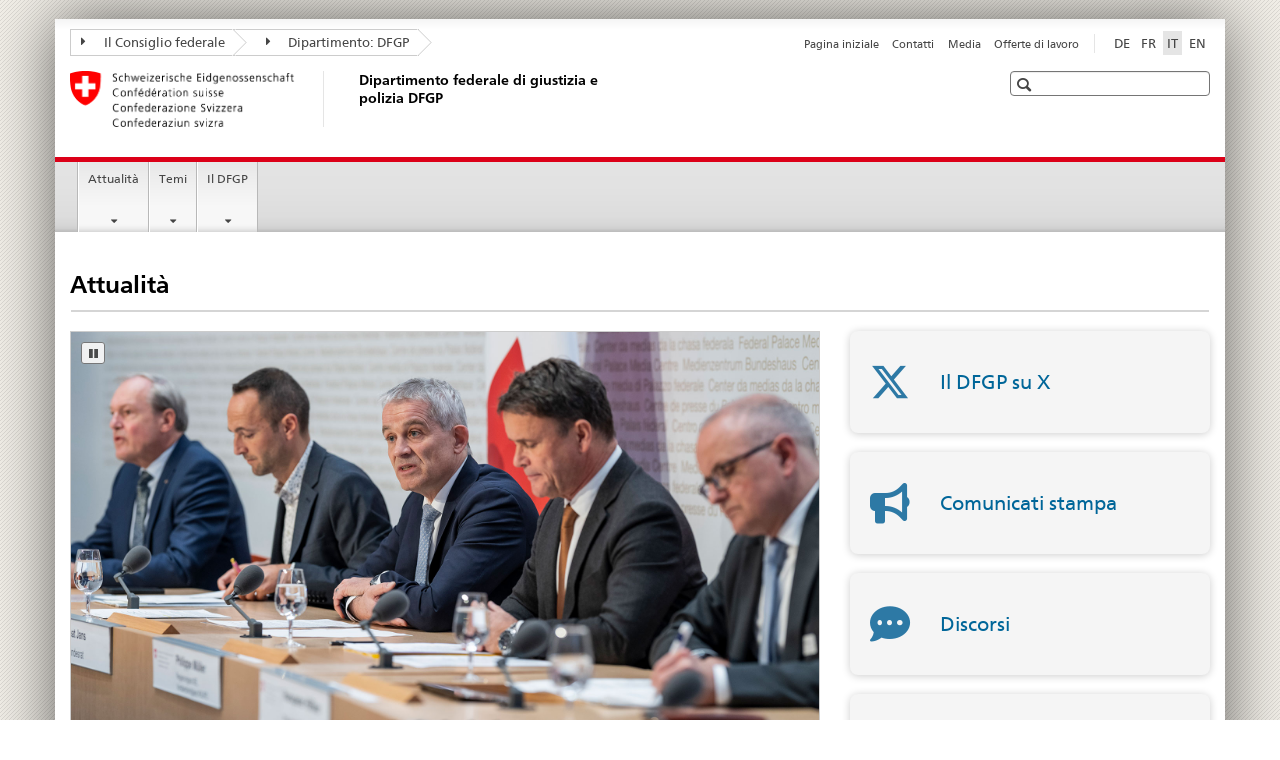

--- FILE ---
content_type: text/html;charset=utf-8
request_url: https://www.fedpol.admin.ch/ejpd/it/home.html
body_size: 12740
content:

<!DOCTYPE HTML>
<!--[if lt IE 7 ]> <html lang="it" class="no-js ie6 oldie"> <![endif]-->
<!--[if IE 7 ]> <html lang="it" class="no-js ie7 oldie"> <![endif]-->
<!--[if IE 8 ]> <html lang="it" class="no-js ie8 oldie"> <![endif]-->
<!--[if IE 9 ]> <html lang="it" class="no-js ie9"> <![endif]-->
<!--[if gt IE 9 ]><!--><html lang="it" class="no-js no-ie"> <!--<![endif]-->


    
<head>
    
    


	
	
		<title>Pagina iniziale DFGP</title>
	
	


<meta charset="utf-8" />
<meta http-equiv="X-UA-Compatible" content="IE=edge" />
<meta name="viewport" content="width=device-width, initial-scale=1.0" />
<meta http-equiv="cleartype" content="on" />


	<meta name="msapplication-TileColor" content="#ffffff"/>
	<meta name="msapplication-TileImage" content="/etc/designs/core/frontend/guidelines/img/ico/mstile-144x144.png"/>
	<meta name="msapplication-config" content="/etc/designs/core/frontend/guidelines/img/ico/browserconfig.xml"/>



	
	
		
	





<meta name="language" content="it" />
<meta name="author" content="Dipartimento federale di giustizia e polizia" />




	<!-- current page in other languages -->
	
		<link rel="alternate" type="text/html" href="/ejpd/de/home.html" hreflang="de" lang="de"/>
	
		<link rel="alternate" type="text/html" href="/ejpd/en/home.html" hreflang="en" lang="en"/>
	
		<link rel="alternate" type="text/html" href="/ejpd/it/home.html" hreflang="it" lang="it"/>
	
		<link rel="alternate" type="text/html" href="/ejpd/fr/home.html" hreflang="fr" lang="fr"/>
	




	<meta name="twitter:card" content="summary"/>
	
	
		<meta property="og:url" content="https://www.ejpd.admin.ch/ejpd/it/home.html"/>
	
	<meta property="og:type" content="article"/>
	
		<meta property="og:title" content="Pagina iniziale DFGP"/>
	
	
	






    









	<!--style type="text/css" id="antiClickjack">body{display:none !important;}</style-->
	<script type="text/javascript">

		var styleElement = document.createElement('STYLE');
		styleElement.setAttribute('id', 'antiClickjack');
		styleElement.setAttribute('type', 'text/css');
		styleElement.innerHTML = 'body {display:none !important;}';
		document.getElementsByTagName('HEAD')[0].appendChild(styleElement);

		if (self === top) {
			var antiClickjack = document.getElementById("antiClickjack");
			antiClickjack.parentNode.removeChild(antiClickjack);
		} else {
			top.location = self.location;
		}
	</script>




<script src="/etc.clientlibs/clientlibs/granite/jquery.min.js"></script>
<script src="/etc.clientlibs/clientlibs/granite/utils.min.js"></script>



	<script>
		Granite.I18n.init({
			locale: "it",
			urlPrefix: "/libs/cq/i18n/dict."
		});
	</script>



	<link rel="stylesheet" href="/etc/designs/core/frontend/guidelines.min.css" type="text/css">

	<link rel="stylesheet" href="/etc/designs/core/frontend/modules.min.css" type="text/css">

	
	<link rel="shortcut icon" href="/etc/designs/core/frontend/guidelines/img/ico/favicon.ico">
	<link rel="apple-touch-icon" sizes="57x57" href="/etc/designs/core/frontend/guidelines/img/ico/apple-touch-icon-57x57.png"/>
	<link rel="apple-touch-icon" sizes="114x114" href="/etc/designs/core/frontend/guidelines/img/ico/apple-touch-icon-114x114.png"/>
	<link rel="apple-touch-icon" sizes="72x72" href="/etc/designs/core/frontend/guidelines/img/ico/apple-touch-icon-72x72.png"/>
	<link rel="apple-touch-icon" sizes="144x144" href="/etc/designs/core/frontend/guidelines/img/ico/apple-touch-icon-144x144.png"/>
	<link rel="apple-touch-icon" sizes="60x60" href="/etc/designs/core/frontend/guidelines/img/ico/apple-touch-icon-60x60.png"/>
	<link rel="apple-touch-icon" sizes="120x120" href="/etc/designs/core/frontend/guidelines/img/ico/apple-touch-icon-120x120.png"/>
	<link rel="apple-touch-icon" sizes="76x76" href="/etc/designs/core/frontend/guidelines/img/ico/apple-touch-icon-76x76.png"/>
	<link rel="icon" type="image/png" href="/etc/designs/core/frontend/guidelines/img/ico/favicon-96x96.png" sizes="96x96"/>
	<link rel="icon" type="image/png" href="/etc/designs/core/frontend/guidelines/img/ico/favicon-16x16.png" sizes="16x16"/>
	<link rel="icon" type="image/png" href="/etc/designs/core/frontend/guidelines/img/ico/favicon-32x32.png" sizes="32x32"/>







	<!--[if lt IE 9]>
		<script src="https://cdnjs.cloudflare.com/polyfill/v2/polyfill.js?version=4.8.0"></script>
	<![endif]-->



    



    
        

	

    

</head>


    

<body class="mod mod-layout   skin-layout-template-homepage" data-glossary="/ejpd/it/home.glossaryjs.json">

<div class="mod mod-contentpagefull">
<ul class="access-keys" role="navigation">
    <li><a href="/ejpd/it/home.html" accesskey="0">Homepage</a></li>
    
    <li><a href="#main-navigation" accesskey="1">Main navigation</a></li>
    
    
    <li><a href="#content" accesskey="2">Content area</a></li>
    
    
    <li><a href="#site-map" accesskey="3">Sitemap</a></li>
    
    
    <li><a href="#search-field" accesskey="4">Search</a></li>
    
</ul>
</div>

<!-- begin: container -->
<div class="container container-main">

    


<header style="background-size: cover; background-image:" role="banner">
	

	<div class="clearfix">
		
			


	



	<nav class="navbar treecrumb pull-left">

		
		
			<h2 class="sr-only">Dipartimento federale di giustizia e polizia DFGP</h2>
		

		
			
				<ul class="nav navbar-nav">
				

						

						
						<li class="dropdown">
							
							
								
									<a id="federalAdministration-dropdown" href="#" aria-label="Il Consiglio federale" class="dropdown-toggle" data-toggle="dropdown"><span class="icon icon--right"></span> Il Consiglio federale</a>
								
								
							

							
								
								<ul class="dropdown-menu" role="menu" aria-labelledby="federalAdministration-dropdown">
									
										
										<li class="dropdown-header">
											
												
													<a href="https://www.admin.ch/" aria-label="Amministrazione federale admin.ch" target="_blank" title="">Amministrazione federale admin.ch</a>
												
												
											

											
											
												
													<ul>
														<li>
															
																
																
																
																	<a href="http://www.bk.admin.ch/" aria-label="CaF: Cancelleria federale" target="_blank" title=""> CaF: Cancelleria federale</a>
																
															
														</li>
													</ul>
												
											
												
													<ul>
														<li>
															
																
																
																
																	<a href="http://www.eda.admin.ch/" aria-label="DFAE: Dipartimento federale degli affari esteri" target="_blank" title=""> DFAE: Dipartimento federale degli affari esteri</a>
																
															
														</li>
													</ul>
												
											
												
													<ul>
														<li>
															
																
																
																
																	<a href="http://www.edi.admin.ch/" aria-label="DFI: Dipartimento federale dell&#39;interno" target="_blank" title=""> DFI: Dipartimento federale dell&#39;interno</a>
																
															
														</li>
													</ul>
												
											
												
													<ul>
														<li>
															
																
																
																	<strong>
																		<a href="http://www.ejpd.admin.ch/" aria-label="DFGP: Dipartimento federale di giustizia e polizia" target="_blank" title=""> DFGP: Dipartimento federale di giustizia e polizia</a>
																	</strong>
																
																
															
														</li>
													</ul>
												
											
												
													<ul>
														<li>
															
																
																
																
																	<a href="http://www.vbs.admin.ch/" aria-label="DDPS: Dipartimento federale della difesa, della protezione della popolazione e dello sport" target="_blank" title=""> DDPS: Dipartimento federale della difesa, della protezione della popolazione e dello sport</a>
																
															
														</li>
													</ul>
												
											
												
													<ul>
														<li>
															
																
																
																
																	<a href="http://www.efd.admin.ch/" aria-label="DFF: Dipartimento federale delle finanze" target="_blank" title=""> DFF: Dipartimento federale delle finanze</a>
																
															
														</li>
													</ul>
												
											
												
													<ul>
														<li>
															
																
																
																
																	<a href="https://www.wbf.admin.ch/" aria-label="DEFR: Dipartimento federale dell&#39;economia, della formazione e della ricerca" target="_blank" title=""> DEFR: Dipartimento federale dell&#39;economia, della formazione e della ricerca</a>
																
															
														</li>
													</ul>
												
											
												
													<ul>
														<li>
															
																
																
																
																	<a href="http://www.uvek.admin.ch/" aria-label="DATEC: Dipartimento federale dell&#39;ambiente, dei trasporti, dell&#39;energia e delle comunicazioni" target="_blank" title=""> DATEC: Dipartimento federale dell&#39;ambiente, dei trasporti, dell&#39;energia e delle comunicazioni</a>
																
															
														</li>
													</ul>
												
											
										</li>
									
								</ul>
							
						</li>
					

						

						
						<li class="dropdown">
							
							
								
									<a id="departement-dropdown" href="#" aria-label="Dipartimento: DFGP" class="dropdown-toggle" data-toggle="dropdown"><span class="icon icon--right"></span> Dipartimento: DFGP</a>
								
								
							

							
								
								<ul class="dropdown-menu" role="menu" aria-labelledby="departement-dropdown">
									
										
										<li class="dropdown-header">
											
												
													<a href="/ejpd/it/home.html" aria-label="Dipartimento: DFGP" data-skipextcss="true" target="_blank">Dipartimento: DFGP</a>
												
												
											

											
											
												
													<ul>
														<li>
															
																
																
																
																	<a href="/ejpd/it/home/il-dfgp/org/gs-ejpd.html" aria-label="SG-DFGP: Segreteria generale DFGP" data-skipextcss="true"> SG-DFGP: Segreteria generale DFGP</a>
																
															
														</li>
													</ul>
												
											
												
													<ul>
														<li>
															
																
																
																
																	<a href="http://www.ufg.admin.ch/" aria-label="UFG: Ufficio federale di giustizia" target="_blank" title=""> UFG: Ufficio federale di giustizia</a>
																
															
														</li>
													</ul>
												
											
												
													<ul>
														<li>
															
																
																
																
																	<a href="http://www.fedpol.admin.ch/content/fedpol/it/home.html" aria-label="fedpol: Ufficio federale di polizia" target="_blank" title=""> fedpol: Ufficio federale di polizia</a>
																
															
														</li>
													</ul>
												
											
												
													<ul>
														<li>
															
																
																
																
																	<a href="https://www.sem.admin.ch/sem/it/home.html" aria-label="SEM: Segreteria di Stato della migrazione" target="_blank" title=""> SEM: Segreteria di Stato della migrazione</a>
																
															
														</li>
													</ul>
												
											
												
													<ul>
														<li>
															
																
																
																
																	<a href="http://www.esbk.admin.ch/content/esbk/it/home.html" aria-label="CFCG: Commissione federale delle case da gioco" target="_blank" title=""> CFCG: Commissione federale delle case da gioco</a>
																
															
														</li>
													</ul>
												
											
												
													<ul>
														<li>
															
																
																
																
																	<a href="http://www.eschk.admin.ch/content/eschk/it/home.html" aria-label="CAF: Commissione arbitrale federale per la gestione dei diritti d&#39;autore e dei diritti affini" target="_blank" title=""> CAF: Commissione arbitrale federale per la gestione dei diritti d&#39;autore e dei diritti affini</a>
																
															
														</li>
													</ul>
												
											
												
													<ul>
														<li>
															
																
																
																
																	<a href="http://www.nkvf.admin.ch/content/nkvf/it/home.html" aria-label="CNPT: Commissione nazionale per la prevenzione della tortura" target="_blank" title=""> CNPT: Commissione nazionale per la prevenzione della tortura</a>
																
															
														</li>
													</ul>
												
											
												
													<ul>
														<li>
															
																
																
																
																	<a href="http://www.ipi.ch/it.html" aria-label="IPI: Instituto Federale della Proprietà Intellettuale" target="_blank" title=""> IPI: Instituto Federale della Proprietà Intellettuale</a>
																
															
														</li>
													</ul>
												
											
												
													<ul>
														<li>
															
																
																
																
																	<a href="http://www.isdc.ch/it/" aria-label="ISDC: Istituto svizzero di diritto comparato" target="_blank" title=""> ISDC: Istituto svizzero di diritto comparato</a>
																
															
														</li>
													</ul>
												
											
												
													<ul>
														<li>
															
																
																
																
																	<a href="https://www.metas.ch/metas/it.html" aria-label="METAS: Istituto federale di metrologia" target="_blank" title=""> METAS: Istituto federale di metrologia</a>
																
															
														</li>
													</ul>
												
											
												
													<ul>
														<li>
															
																
																
																
																	<a href="https://www.rab-asr.ch/" aria-label="ASR: Autorità federale di sorveglianza dei revisori" target="_blank" title=""> ASR: Autorità federale di sorveglianza dei revisori</a>
																
															
														</li>
													</ul>
												
											
												
													<ul>
														<li>
															
																
																
																
																	<a href="http://www.isc-ejpd.admin.ch/content/isc/it/home.html" aria-label="CSI-DFGP: Centro servizi informatici" target="_blank" title=""> CSI-DFGP: Centro servizi informatici</a>
																
															
														</li>
													</ul>
												
											
												
													<ul>
														<li>
															
																
																
																
																	<a href="https://www.li.admin.ch/it/index.html" aria-label="Servizio Sorveglianza della corrispondenza postale e del traffico delle telecomunicazioni" target="_blank" title=""> Servizio Sorveglianza della corrispondenza postale e del traffico delle telecomunicazioni</a>
																
															
														</li>
													</ul>
												
											
										</li>
									
								</ul>
							
						</li>
					
				</ul>
			
			
		
	</nav>




		

		
<!-- begin: metanav -->
<section class="nav-services clearfix">
	
	
		


	
	<h2>Pagina iniziale DFGP</h2>

	

		
		

		<nav class="nav-lang">
			<ul>
				
					<li>
						
							
							
								<a href="/ejpd/de/home.html" lang="de" title="tedesco" aria-label="tedesco">DE</a>
							
							
						
					</li>
				
					<li>
						
							
							
								<a href="/ejpd/fr/home.html" lang="fr" title="francese" aria-label="francese">FR</a>
							
							
						
					</li>
				
					<li>
						
							
								<a class="active" lang="it" title="italiano selected" aria-label="italiano selected">IT</a>
							
							
							
						
					</li>
				
					<li>
						
							
							
								<a href="/ejpd/en/home.html" lang="en" title="inglese" aria-label="inglese">EN</a>
							
							
						
					</li>
				
			</ul>
		</nav>

	


		
		

    
        
            
            

                
                <h2 class="sr-only">Service navigation</h2>

                <nav class="nav-service">
                    <ul>
                        
                        
                            <li><a href="/ejpd/it/home.html" title="Pagina iniziale" aria-label="Pagina iniziale" data-skipextcss="true">Pagina iniziale</a></li>
                        
                            <li><a href="/ejpd/it/home/il-dfgp/departement/contact.html" title="Contatti" aria-label="Contatti" data-skipextcss="true">Contatti</a></li>
                        
                            <li><a href="/ejpd/it/home/il-dfgp/departement/contact/medienkontakt.html" title="Media" aria-label="Media" data-skipextcss="true">Media</a></li>
                        
                            <li><a href="/ejpd/it/home/il-dfgp/departement/arbeiten-im-ejpd.html" title="Offerte di lavoro" aria-label="Offerte di lavoro" data-skipextcss="true">Offerte di lavoro</a></li>
                        
                    </ul>
                </nav>

            
        
    


	
	
</section>
<!-- end: metanav -->

	</div>

	
		

	
	
		
<div class="mod mod-logo">
    
        
        
            
                <a href="/ejpd/it/home.html" class="brand  hidden-xs" id="logo" title="Pagina iniziale DFGP" aria-label="Pagina iniziale DFGP">
                    
                        
                            <img src="/ejpd/it/_jcr_content/logo/image.imagespooler.png/1591358124164/logo.png" alt="Dipartimento federale di giustizia e polizia DFGP"/>
                        
                        
                    
                    <h2 id="logo-desktop-departement">Dipartimento federale di giustizia e polizia DFGP
                    </h2>
                </a>
                
            
        
    
</div>

	


	

 	
		


	



	
	
		

<div class="mod mod-searchfield">

	
		

		
			

			<!-- begin: sitesearch desktop-->
			<div class="mod mod-searchfield global-search global-search-standard">
				<form action="/ejpd/it/home/suche.html" class="form-horizontal form-search pull-right">
					<h2 class="sr-only">Ricerca</h2>
					<label for="search-field" class="sr-only"></label>
					<input id="search-field" name="query" class="form-control search-field" type="text" placeholder=""/>
                    <button class="icon icon--search icon--before" tabindex="0" role="button">
                        <span class="sr-only"></span>
                    </button>
                    <button class="icon icon--close icon--after search-reset" tabindex="0" role="button"><span class="sr-only"></span></button>
					<div class="search-results">
						<div class="search-results-list"></div>
					</div>
				</form>
			</div>
			<!-- end: sitesearch desktop-->

		
	

</div>

	



	

	

 	


</header>



    


	
	
		

<div class="mod mod-mainnavigation">

	<!-- begin: mainnav -->
	<div class="nav-main yamm navbar" id="main-navigation">

		<h2 class="sr-only">
			Navigation
		</h2>

		
			


<!-- mobile mainnav buttonbar -->
 <section class="nav-mobile">
	<div class="table-row">
		<div class="nav-mobile-header">
			<div class="table-row">
				<span class="nav-mobile-logo">
					
						
						
							<img src="/etc/designs/core/frontend/guidelines/img/swiss.svg" onerror="this.onerror=null; this.src='/etc/designs/core/frontend/guidelines/img/swiss.png'" alt="Dipartimento federale di giustizia e polizia"/>
						
					
				</span>
				<h2>
					<a href="/ejpd/it/home.html" title="Pagina iniziale DFGP" aria-label="Pagina iniziale DFGP">Dipartimento federale di giustizia e polizia</a>
				</h2>
			</div>
		</div>
		<div class="table-cell dropdown">
			<a href="#" class="nav-mobile-menu dropdown-toggle" data-toggle="dropdown">
				<span class="icon icon--menu"></span>
			</a>
			<div class="drilldown dropdown-menu" role="menu">
				<div class="drilldown-container">
					<nav class="nav-page-list">
						
							<ul aria-controls="submenu">
								
									
									
										<li>
											
												
												
													<a href="/ejpd/it/home/attualita.html">Attualità</a>
												
											
										</li>
									
								
							</ul>
						
							<ul aria-controls="submenu">
								
									
									
										<li>
											
												
												
													<a href="/ejpd/it/home/temi.html">Temi</a>
												
											
										</li>
									
								
							</ul>
						
							<ul aria-controls="submenu">
								
									
									
										<li>
											
												
												
													<a href="/ejpd/it/home/il-dfgp.html">Il DFGP</a>
												
											
										</li>
									
								
							</ul>
						

						<button class="yamm-close-bottom" aria-label="Chiudere">
							<span class="icon icon--top" aria-hidden="true"></span>
						</button>
					</nav>
				</div>
			</div>
		</div>
		<div class="table-cell dropdown">
			<a href="#" class="nav-mobile-menu dropdown-toggle" data-toggle="dropdown">
				<span class="icon icon--search"></span>
			</a>
			<div class="dropdown-menu" role="menu">
				
				



	
		


<div class="mod mod-searchfield">

    
        <div class="mod mod-searchfield global-search global-search-mobile">
            <form action="/ejpd/it/home/suche.html" class="form  mod-searchfield-mobile" role="form">
                <h2 class="sr-only">Ricerca</h2>
                <label for="search-field-phone" class="sr-only">
                    
                </label>
                <input id="search-field-phone" name="query" class="search-input form-control" type="text" placeholder=""/>
                <button class="icon icon--search icon--before" tabindex="0" role="button">
                    <span class="sr-only"></span>
                </button>
                <button class="icon icon--close icon--after search-reset" tabindex="0" role="button"><span class="sr-only"></span></button>

                <div class="search-results">
                    <div class="search-results-list"></div>
                </div>
            </form>
        </div>
    

</div>

	
	


				
			</div>
		</div>
	</div>
</section>

		

		
		<ul class="nav navbar-nav" aria-controls="submenu">

			
			

				
                
				

				<li class="dropdown yamm-fw  ">
					
						
			      		
							<a href="/ejpd/it/home/attualita.html" aria-label="Attualità" class="dropdown-toggle" data-toggle="dropdown" data-url="/ejpd/it/home/aktuell/_jcr_content/par.html">Attualità</a>
							
							<ul class="dropdown-menu" role="menu" aria-controls="submenu">
								<li>
									<div class="yamm-content container-fluid">
										<div class="row">
											<div class="col-sm-12">
												<button class="yamm-close btn btn-link icon icon--after icon--close pull-right">Chiudere</button>
											</div>
										</div>
										<div class="row">
											<div class="col-md-12 main-column">

											</div>
										</div>
										<br><br><br>
										<button class="yamm-close-bottom" aria-label="Chiudere"><span class="icon icon--top"></span></button>
									</div>
								</li>
							</ul>
						
					
				</li>
			

				
                
				

				<li class="dropdown yamm-fw  ">
					
						
			      		
							<a href="/ejpd/it/home/temi.html" aria-label="Temi" class="dropdown-toggle" data-toggle="dropdown" data-url="/ejpd/it/home/themen/_jcr_content/par.html">Temi</a>
							
							<ul class="dropdown-menu" role="menu" aria-controls="submenu">
								<li>
									<div class="yamm-content container-fluid">
										<div class="row">
											<div class="col-sm-12">
												<button class="yamm-close btn btn-link icon icon--after icon--close pull-right">Chiudere</button>
											</div>
										</div>
										<div class="row">
											<div class="col-md-12 main-column">

											</div>
										</div>
										<br><br><br>
										<button class="yamm-close-bottom" aria-label="Chiudere"><span class="icon icon--top"></span></button>
									</div>
								</li>
							</ul>
						
					
				</li>
			

				
                
				

				<li class="dropdown yamm-fw  ">
					
						
			      		
							<a href="/ejpd/it/home/il-dfgp.html" aria-label="Il DFGP" class="dropdown-toggle" data-toggle="dropdown" data-url="/ejpd/it/home/das-ejpd/_jcr_content/par.html">Il DFGP</a>
							
							<ul class="dropdown-menu" role="menu" aria-controls="submenu">
								<li>
									<div class="yamm-content container-fluid">
										<div class="row">
											<div class="col-sm-12">
												<button class="yamm-close btn btn-link icon icon--after icon--close pull-right">Chiudere</button>
											</div>
										</div>
										<div class="row">
											<div class="col-md-12 main-column">

											</div>
										</div>
										<br><br><br>
										<button class="yamm-close-bottom" aria-label="Chiudere"><span class="icon icon--top"></span></button>
									</div>
								</li>
							</ul>
						
					
				</li>
			
		</ul>
	</div>
</div>

	



    

<!-- begin: main -->
<div class="container-fluid hidden-xs">
	<div class="row">
		<div class="col-sm-12">
			
		</div>
	</div>
</div>



	
	
		<div class="container-fluid">
			

<div class="row">
 	<div class="col-md-12 js-glossary-context" id="content">
    	


<div class="mod mod-html">
	
		
		
			<h2 style="font-weight: bold; margin-top: 0px;">Attualità</h2>
<hr style="height: 2px;">
		
	
</div>
<div class="mod mod-enhancedmulticolumn">
		
			
			
				
					
					
						<div class="row">
							
								<div class="col-sm-8">
									





    
        
        


            <div class="focus">
                <div class="slideshow" data-cycle-timeout="7000" data-cycle-speed="2000" data-cycle-manual-fx="scrollHorz" data-cycle-manual-speed="400" data-cycle-swipe="true" data-cycle-loader="true" data-cycle-swipe-fx="scrollHorz" data-pager-margin="24" data-cycle-pause-on-hover="true" data-hr-image-width="1920" data-hr-image-height="1080" data-cycle-slides="> .slide">

                    <button class="cycle-toggle tab-focus-control btn btn-sm" data-text-play="start"
                            data-text-pause="stop"><span class="icon icon--pause"><span
                            class="sr-only">stop</span></span></button>
                    <div class="cycle-pager"></div>
                    <div class="cycle-prev"><img class="dpr2" src="/etc/designs/core/frontend/assets/img/prev@2x.png" alt="&lt;"/></div>
                    <div class="cycle-next"><img class="dpr2" src="/etc/designs/core/frontend/assets/img/next@2x.png" alt="&gt;"/></div>

                    
                        <div class="slide">
                            <a href="https://www.news.admin.ch/it/newnsb/XxblZNyb7zevjioZjTlCt" tabindex="-1" class="no-after no-before icon icon--after icon--external" target="_blank" title="">
                            <figure><img src="/dam/ejpd/it/images/Fotos/2025/251128-mk-asylkonferenz.jpg" alt="" title="Strategia in materia di asilo 2027: miglioramenti mirati del sistema dell’asilo"/></figure>
                            </a>
                            
                            <div class="legend text">

                                
                                    <a href="https://www.news.admin.ch/it/newnsb/XxblZNyb7zevjioZjTlCt" target="_blank" class="icon icon--after icon--external" title="">
                                    <span class="title">Strategia in materia di asilo 2027: miglioramenti mirati del sistema dell’asilo</span>
                                    </a>
                                
                                <p class="focusleaddescription">A sei anni dalla sua entrata in vigore, il nuovo sistema dell’asilo si è dimostrato nel complesso efficace; tuttavia, la Confederazione, i Cantoni, i Comuni e le città hanno individuato a posteriori una concreta necessità di perfezionarlo. Questa è la conclusione cui si è giunti nell’ambito della strategia in materia di asilo 2027. Occorre pertanto accelerare ulteriormente le procedure di asilo, smaltire più rapidamente i casi pendenti, rendere il sistema più reattivo alle fluttuazioni e promuovere l’integrazione in modo più vincolante.</p>
                            </div>
                        </div>
                    
                        <div class="slide">
                            <a href="/ejpd/it/home/attualita/anlaesse-reisen/251116-reise-aegypten.html" tabindex="-1" class="no-after no-before">
                            <figure><img src="/ejpd/it/home/attualita/anlaesse-reisen/251116-reise-aegypten/_jcr_content/image.imagespooler.jpg/1763371123477/251115-aussenminister-4.jpg" alt="*" title="Beat Jans in Egitto firma due accordi bilaterali in materia di migrazione"/></figure>
                            </a>
                            
                            <div class="legend text">

                                
                                    <a href="/ejpd/it/home/attualita/anlaesse-reisen/251116-reise-aegypten.html">
                                    <span class="title">Beat Jans in Egitto firma due accordi bilaterali in materia di migrazione</span>
                                    </a>
                                
                                <p class="focusleaddescription">In occasione della sua visita di lavoro in Egitto dal 14 al 16 novembre 2025, il consigliere federale Beat Jans ha firmato insieme al ministro degli esteri Badr Abdelatty due accordi bilaterali in materia di migrazione. Il primo intende sostenere l’Egitto come Paese di accoglienza e rafforzare la cooperazione bilaterale in diversi ambiti: migrazione legale, lotta contro la tratta di esseri umani, riammissione e ritorno volontario. Il secondo introduce l’esenzione dall’obbligo del visto per i diplomatici.</p>
                            </div>
                        </div>
                    
                        <div class="slide">
                            <a href="/ejpd/it/home/attualita/anlaesse-reisen/251113-foederalismuskonferenz.html" tabindex="-1" class="no-after no-before">
                            <figure><img src="/ejpd/it/home/attualita/anlaesse-reisen/251113-foederalismuskonferenz/_jcr_content/image.imagespooler.jpg/1763043799222/251113-foederalismuskonferenz-1.jpg" alt="*" title="Conferenza nazionale sul federalismo"/></figure>
                            </a>
                            
                            <div class="legend text">

                                
                                    <a href="/ejpd/it/home/attualita/anlaesse-reisen/251113-foederalismuskonferenz.html">
                                    <span class="title">Conferenza nazionale sul federalismo</span>
                                    </a>
                                
                                <p class="focusleaddescription">Il 13 novembre il consigliere federale Beat Jans ha partecipato alla Conferenza nazionale sul federalismo a Zugo. Nel suo discorso davanti ai rappresentanti dei Cantoni, dei Comuni e della Confederazione ha illustrato i vantaggi, le sfide e le opportunità del nostro sistema federalista: «Il federalismo ci obbliga a collaborare e a impegnarci, creando stabilità e identificazione».</p>
                            </div>
                        </div>
                    
                        <div class="slide">
                            <a href="/ejpd/it/home/attualita/anlaesse-reisen/2025-10-30-fszm-lausanne.html" tabindex="-1" class="no-after no-before">
                            <figure><img src="/ejpd/it/home/attualita/anlaesse-reisen/2025-10-30-fszm-lausanne/_jcr_content/image.imagespooler.jpg/1761917926039/251030-fszm-lausanne-1.jpg" alt="*" title="Misure coercitive a scopo assistenziale: il consigliere federale Beat Jans inaugura la mostra itinerante"/></figure>
                            </a>
                            
                            <div class="legend text">

                                
                                    <a href="/ejpd/it/home/attualita/anlaesse-reisen/2025-10-30-fszm-lausanne.html">
                                    <span class="title">Misure coercitive a scopo assistenziale: il consigliere federale Beat Jans inaugura la mostra itinerante</span>
                                    </a>
                                
                                <p class="focusleaddescription">Il 30 ottobre 2025 il consigliere federale Beat Jans ha inaugurato la mostra itinerante «COLLOCATI. INTERNATI. DIMENTICATI. Storie (e storia) delle misure coercitive a scopo assistenziale in Svizzera» nel Museo storico di Losanna. La mostra, che illustra un capitolo scuro della recente storia e dà voce alle vittime, potrà essere visitata fino al 2028 in diverse città svizzere.</p>
                            </div>
                        </div>
                    
                        <div class="slide">
                            <a href="/ejpd/it/home/attualita/anlaesse-reisen/2025-10-28-invol.html" tabindex="-1" class="no-after no-before">
                            <figure><img src="/ejpd/it/home/attualita/anlaesse-reisen/2025-10-28-invol/_jcr_content/image.imagespooler.jpg/1761723900641/251028-voltis.jpg" alt="251028-voltis-i" title="Il consigliere federale Jans rende omaggio al successo del pretirocinio d’integrazione"/></figure>
                            </a>
                            
                            <div class="legend text">

                                
                                    <a href="/ejpd/it/home/attualita/anlaesse-reisen/2025-10-28-invol.html">
                                    <span class="title">Il consigliere federale Jans rende omaggio al successo del pretirocinio d’integrazione</span>
                                    </a>
                                
                                <p class="focusleaddescription">Il 28 ottobre 2025 il consigliere federale Beat Jans ha visitato, insieme ai consiglieri di Stato friburghesi Olivier Curty e Philippe Demierre, un’azienda formatrice nel Canton Friburgo. Durante l’incontro ha reso omaggio ai buoni risultati del pretirocinio d’integrazione (PTI) e all’impegno delle aziende formatrici e delle scuole professionali in questo programma. Il PTI dura un anno e prepara i rifugiati e altre persone con un passato migratorio alla formazione professionale di base.</p>
                            </div>
                        </div>
                    

                </div>
            </div>
            <div class="clear"></div>
        
    

    <link rel="stylesheet" href="/etc/designs/core/frontend/modules/focus.min.css" type="text/css">
<script src="/etc/designs/core/frontend/modules/focus.min.js"></script>


    <script type="text/javascript">
        $(document).ready(function () {
            Namics.focus.init();
        });
    </script>





    
        
    



								</div>
							
								<div class="col-sm-4">
									
<div class="mod mod-html">
	
		
		
			<style>

a.cardlong {
text-decoration: none;
}

a.cardlong h3:visited,
a.cardlong h3 {
				color: #069;
		}
</style>

<a class="cardlong" onclick="window.open('https://x.com/EJPD_DFJP_DFGP', '_blank');" style="padding: 51px 0px 51px 0px;">
	<i class="fab fa-x-twitter"></i>
	<h3>Il DFGP su X</h3>
</a>
		
	
</div>
<div class="mod mod-html">
	
		
		
			<style> 
a.cardlong {
text-decoration: none;
padding: 60px 0px 60px 0px;
}

a.cardlong h3:visited,
a.cardlong h3 {
color: #069; font-size: 15pt;
width: 75%;
}

.cardlong i {
width: 25%;}
</style>



<a class="cardlong" onclick="document.location='/content/ejpd/it/home/attualita/mm.html?dyn_startDate=01.01.2021&dyn_organization=401'" style="cursor:pointer; padding: 51px 0px 51px 0px;">
	<i class="fa-solid fa-bullhorn"></i>
	<h3>Comunicati stampa</h3>
</a>
		
	
</div>
<div class="mod mod-html">
	
		
		
			<style> 
a.cardlong {
text-decoration: none;
}

a.cardlong h3:visited,
a.cardlong h3 {
				color: #069;
		}
</style>

<a class="cardlong" onclick="document.location='/content/ejpd/it/home/aktuell/reden.html?dyn_startDate=01.01.2023'" style="cursor:pointer; padding: 51px 0px 51px 0px;">
	<i class="fa-solid fa-comment-dots" ></i>
	<h3>Discorsi</h3>
</a>
		
	
</div>
<div class="mod mod-html">
	
		
		
			<style> 
a.cardlong {
text-decoration: none;
}

a.cardlong h3:visited,
a.cardlong h3 {
				color: #069;
		}
</style>

<a class="cardlong" onclick="document.location='/content/ejpd/it/home/aktuell/interviews.html'" style="cursor:pointer; padding: 51px 0px 51px 0px;">
	<i class="fa-solid fa-microphone"></i>
	<h3>Interviste</h3>
</a>
		
	
</div>
<div class="mod mod-html">
	
		
		
			<style> 
a.cardlong {
text-decoration: none;
}

a.cardlong h3:visited,
a.cardlong h3 {
				color: #069;
		}
</style>

<a class="cardlong" onclick="document.location='/content/ejpd/it/home/attualita/klarstellungen.html'" style="cursor:pointer; padding: 51px 0px 51px 0px;">
	<i class="fa-solid fa-circle-check"></i>
	<h3>Rettifiche</h3>
</a>
		
	
</div>


    
        
    



								</div>
							
						</div>
					
				
			
		
</div>


<div class="mod mod-specialbox">
    
        
        
            
                
                
                    <div class="specialbox section">
    <div class="alert alert-warning clearfix" role="alert">

        <div class="col-sm-3">
            <span class="title">Attenzione alle e-mail fraudolente</span>
        </div>

        <div class="col-sm-9">
            <p><p>Da qualche tempo vengono inviate e-mail fraudolente a nome&nbsp;del DFGP, della polizia o di altre autorità.&nbsp;<br>
<a href="/ejpd/it/home/attualita/informationen/betrugsmails.html">Potete trovare ulteriori informazioni e consigli qui.</a></p>
</p>
            


    
        
    



        </div>

        
    </div>
</div>

                
            
        
    
</div>
<div class="mod mod-html">
	
		
		
			<link rel="stylesheet" href="/dam/ejpd/de/data/fa-custom.css">
		
	
</div>
<div class="mod mod-html">
	
		
		
			<hr><br>
		
	
</div>
<div class="mod mod-html">
	
		
		
			<h2 style="font-weight: bold;">Temi</h2>
<hr style="height: 2px;">
		
	
</div>
<div class="mod mod-enhancedmulticolumn">
		
			
			
				
					
					
						<div class="row">
							
								<div class="col-sm-4">
									


<div class="mod mod-teaser">



    
    
        
            
            

            
            
                

                
                
                <div>
                    <div class="clearfix  ">
                        
                        
                            
                            
                                <a href="/ejpd/it/home/temi/asylstrategie.html" data-skipextcss="true"><img src="/ejpd/it/home/temi/asylstrategie/_jcr_content/image.imagespooler.jpg/1764343380960/baz-kappelen.jpg" alt="*"/></a>
                            
                        
                        
                        
                        
                            
                                <h3>
                                    <a href="/ejpd/it/home/temi/asylstrategie.html" title="Strategia in materia d&rsquo;asilo 2027" aria-label="Strategia in materia d&rsquo;asilo 2027" data-skipextcss="true">Strategia in materia d&rsquo;asilo 2027</a>
                                </h3>
                            
                            
                        
                        <p>A sei anni dalla sua entrata in vigore, il nuovo sistema di asilo ha dimostrato la sua efficacia. Tuttavia, retrospettivamente, la Confederazione, i Cantoni, le Citt&agrave; e i Comuni hanno individuato la necessit&agrave; di sviluppare ulteriormente il sistema. Questa &egrave; la conclusione comune a cui sono giunti i tre livelli statali nell&rsquo;ambito della Strategia in materia di asilo 2027.</p>
                        
                    </div>
                </div>
            
        
    

</div>



    
        
    



								</div>
							
								<div class="col-sm-4">
									


<div class="mod mod-teaser">



    
    
        
            
            

            
            
                

                
                
                <div>
                    <div class="clearfix  ">
                        
                        
                            
                            
                                <a href="/ejpd/it/home/temi/nachhaltigkeitsinitiative.html" data-skipextcss="true"><img src="/ejpd/it/home/temi/nachhaltigkeitsinitiative/_jcr_content/image.imagespooler.jpg/1742804315496/menschenmenge-nhi.jpg" alt="Volksinitiative &#171;Keine 10-Millionen-Schweiz (Nachhaltigkeitsinitiative)&#187;"/></a>
                            
                        
                        
                        
                        
                            
                                <h3>
                                    <a href="/ejpd/it/home/temi/nachhaltigkeitsinitiative.html" title="Il Consiglio federale respinge l&rsquo;iniziativa popolare &laquo;No a una Svizzera da 10 milioni!&raquo;" aria-label="Il Consiglio federale respinge l&rsquo;iniziativa popolare &laquo;No a una Svizzera da 10 milioni!&raquo;" data-skipextcss="true">Il Consiglio federale respinge l&rsquo;iniziativa popolare &laquo;No a una Svizzera da 10 milioni!&raquo;</a>
                                </h3>
                            
                            
                        
                        <p>In una decisione di principio del giugno 2024, il Consiglio federale ha respinto l&rsquo;iniziativa &laquo;No a una Svizzera da 10 milioni (Iniziativa per la sostenibilit&agrave;)&raquo;, che chiede di mantenere la popolazione svizzera al di sotto dei dieci milioni fino al 2050, senza opporle un controprogetto. A suo parere, l&rsquo;iniziativa mette a rischio non solo la prosperit&agrave;, lo sviluppo economico e la sicurezza della Svizzera, ma anche la via bilaterale con l&rsquo;UE.</p>
                        
                    </div>
                </div>
            
        
    

</div>



    
        
    



								</div>
							
								<div class="col-sm-4">
									


<div class="mod mod-teaser">



    
    
        
            
            

            
            
                

                
                
                <div>
                    <div class="clearfix  ">
                        
                        
                            
                            
                                <a href="/ejpd/it/home/temi/haeusliche-und-sexuelle-gewalt.html" data-skipextcss="true"><img src="/ejpd/it/home/temi/haeusliche-und-sexuelle-gewalt/_jcr_content/image.imagespooler.jpg/1762856532377/kampagne-gegen-gewalt.jpg" alt="*"/></a>
                            
                        
                        
                        
                        
                            
                                <h3>
                                    <a href="/ejpd/it/home/temi/haeusliche-und-sexuelle-gewalt.html" title="Lotta alla violenza domestica e sessuale" aria-label="Lotta alla violenza domestica e sessuale" data-skipextcss="true">Lotta alla violenza domestica e sessuale</a>
                                </h3>
                            
                            
                        
                        <p>La lotta alla violenza domestica e sessuale &egrave; una priorit&agrave; del Dipartimento federale di giustizia e polizia (DFGP). Insieme al Dipartimento federale dell&rsquo;interno (DFI), ai Cantoni e ad altri partner e organizzazioni nonch&eacute; a citt&agrave; e Comuni, il DFGP elabora diverse misure contro la violenza domestica e sessuale.</p>
                        
                    </div>
                </div>
            
        
    

</div>



    
        
    



								</div>
							
						</div>
					
				
			
		
</div>


<div class="mod mod-enhancedmulticolumn">
		
			
			
				
					
					
						<div class="row">
							
								<div class="col-sm-6">
									
<div class="mod mod-html">
	
		
		
			<div class="cardlong" onclick="document.location='/content/ejpd/it/home/themen/dossiers.html'" style="cursor:pointer;">
	<i class="fa-solid fa-folder-open"></i>
	<h3><a href="/ejpd/it/home/temi/dossiers.html">
Panoramica dei dossier</a></h3>
</div>
		
	
</div>


    
        
    



								</div>
							
								<div class="col-sm-6">
									
<div class="mod mod-html">
	
		
		
			<div class="cardlong" onclick="document.location='/content/ejpd/it/home/themen/abstimmungen.html'" style="cursor:pointer;">
	<i class="fa-solid fa-check-to-slot"></i>
	<h3><a href="/ejpd/it/home/temi/abstimmungen.html">Panoramica delle votazioni</a></h3>
</div>
		
	
</div>


    
        
    



								</div>
							
						</div>
					
				
			
		
</div>


<div class="mod mod-html">
	
		
		
			<hr><br>
		
	
</div>
<div class="mod mod-html">
	
		
		
			<h2 style="font-weight: bold;">Il DFGP</h2>
<hr style="height: 2px;">
		
	
</div>
<div class="mod mod-enhancedmulticolumn">
		
			
			
				
					
					
						<div class="row">
							
								<div class="col-sm-4">
									


<div class="mod mod-teaser">



    
    
        
            
            

            
            
                

                
                
                <div>
                    <div class="clearfix  ">
                        
                        
                            
                            
                                <a href="/ejpd/it/home/il-dfgp/departement.html" data-skipextcss="true"><img src="/ejpd/it/home/_jcr_content/par/enhancedmulticolumn_2059248491/items/0/column/teaser/image.imagespooler.jpg/1671024259563/bhw-n.jpg" alt="*"/></a>
                            
                        
                        
                        
                        
                            
                                <h3>
                                    <a href="/ejpd/it/home/il-dfgp/departement.html" title="Il DFGP - al servizio della sicurezza" aria-label="Il DFGP - al servizio della sicurezza" data-skipextcss="true">Il DFGP - al servizio della sicurezza</a>
                                </h3>
                            
                            
                        
                        <p>L&rsquo;attivit&agrave; del Dipartimento federale di giustizia e polizia (DFGP) comprende un ampio ventaglio di argomenti. Sono di sua competenza talune tematiche di politica sociale, quali la convivenza tra cittadini svizzeri e stranieri, le questioni riguardanti l&rsquo;asilo, la sicurezza interna o la lotta contro la criminalit&agrave;. Rientrano altres&igrave; nel suo campo di attivit&agrave; il settore dello stato civile, le questioni in materia di cittadinanza, la vigilanza sul gioco d&rsquo;azzardo nonch&eacute; la preparazione delle basi giuridiche e degli strumenti necessari alla collaborazione internazionale in materia di giustizia e polizia.</p>
                        
                    </div>
                </div>
            
        
    

</div>



    
        
    



								</div>
							
								<div class="col-sm-4">
									


<div class="mod mod-teaser">



    
    
        
            
            

            
            
                

                
                
                <div>
                    <div class="clearfix  ">
                        
                        
                            
                            
                                <a href="/ejpd/it/home/il-dfgp/org.html" data-skipextcss="true"><img src="/ejpd/it/home/il-dfgp/org/_jcr_content/image.imagespooler.jpg/1670940484390/beschriftung.jpg" alt="*"/></a>
                            
                        
                        
                        
                        
                            
                                <h3>
                                    <a href="/ejpd/it/home/il-dfgp/org.html" title="Organizzazione" aria-label="Organizzazione" data-skipextcss="true">Organizzazione</a>
                                </h3>
                            
                            
                        
                        <p>Il DFGP comprende varie unità amministrative:<br>
</p>

                        
                    </div>
                </div>
            
        
    

</div>



<div class="mod mod-linklist">
	
	



	
		
		
			
			
			
				
				
					<ul >
						
							<li>
								
									
									
										<a href="/ejpd/it/home/il-dfgp/org/gs-ejpd.html" title="Segreteria generale DFGP" aria-label="Segreteria generale DFGP">Segreteria generale DFGP</a>
									
								
							</li>
						
							<li>
								
									
									
										<a href="/ejpd/it/home/il-dfgp/org/bundesaemter.html" title="Uffici federali" aria-label="Uffici federali">Uffici federali</a>
									
								
							</li>
						
							<li>
								
									
									
										<a href="/ejpd/it/home/il-dfgp/org/institute.html" title="Istituti" aria-label="Istituti">Istituti</a>
									
								
							</li>
						
							<li>
								
									
									
										<a href="/ejpd/it/home/il-dfgp/org/kommissionen.html" title="Commissioni" aria-label="Commissioni">Commissioni</a>
									
								
							</li>
						
							<li>
								
									
									
										<a href="/ejpd/it/home/il-dfgp/org/administrativ-zugeordnet.html" title="Altre unit&agrave; amministrativamente aggregate" aria-label="Altre unit&agrave; amministrativamente aggregate">Altre unit&agrave; amministrativamente aggregate</a>
									
								
							</li>
						
					</ul>
				
			
			
		
	



	
</div>



    
        
    



								</div>
							
								<div class="col-sm-4">
									


<div class="mod mod-teaser">



    
    
        
            
            

            
            
                

                
                
                <div>
                    <div class="clearfix  ">
                        
                        
                            
                            
                                <a href="/ejpd/it/home/il-dfgp/beat-jans.html" data-skipextcss="true"><img src="/ejpd/it/home/_jcr_content/par/enhancedmulticolumn_2059248491/items/2/column/teaser/image.imagespooler.jpg/1704027431597/beat-jans-16x10.jpg" alt="Beat Jans"/></a>
                            
                        
                        
                        
                        
                            
                                <h3>
                                    <a href="/ejpd/it/home/il-dfgp/beat-jans.html" title="Beat Jans" aria-label="Beat Jans" data-skipextcss="true">Beat Jans</a>
                                </h3>
                            
                            
                        
                        <p>Il 14 dicembre 2023 l&rsquo;Assemblea federale plenaria ha eletto Beat Jans in Consiglio federale. Dal 1&deg; gennaio 2024 &egrave; a capo del Dipartimento federale di giustizia e polizia (DFGP).</p>
                        
                    </div>
                </div>
            
        
    

</div>



    
        
    



								</div>
							
						</div>
					
				
			
		
</div>




    
        
    



    </div>
</div>

		</div>
	

<!-- end: main -->


    <span class="visible-print">https://www.ejpd.admin.ch/content/ejpd/it/home.html</span>

    
<footer role="contentinfo">
	<h2 class="sr-only">Footer</h2>

  

  
	<a name="context-sidebar"></a>
  

  
  

  	

    
        
            <div class="container-fluid footer-service">
                <h3>Dipartimento federale di giustizia e polizia</h3>
                <nav>
                    <ul>
                        
                        
                            <li><a href="/ejpd/it/home.html" title="Pagina iniziale" aria-label="Pagina iniziale">Pagina iniziale</a></li>
                        
                            <li><a href="/ejpd/it/home/il-dfgp/departement/contact.html" title="Contatti" aria-label="Contatti">Contatti</a></li>
                        
                            <li><a href="/ejpd/it/home/il-dfgp/departement/contact/medienkontakt.html" title="Media" aria-label="Media">Media</a></li>
                        
                            <li><a href="/ejpd/it/home/il-dfgp/departement/arbeiten-im-ejpd.html" title="Offerte di lavoro" aria-label="Offerte di lavoro">Offerte di lavoro</a></li>
                        
                    </ul>
                </nav>
            </div>
        
    



	

    	
			
			
				
					
<div class="site-map">
	<h2 class="sr-only">Footer</h2>

	<a href="#site-map" data-target="#site-map" data-toggle="collapse" class="site-map-toggle collapsed">Sitemap</a>

	<div class="container-fluid" id="site-map">
		<div class="col-sm-6 col-md-3">
			


<div class="mod mod-linklist">
	
	



	
		
		
			
				
					
						
					
					
				

				
					
					
						<h3>Attualità</h3>
					
				

			
			
			
				
				
					<ul class="list-unstyled">
						
							<li>
								
									
										<a href="/ejpd/it/home/attualita/mm.html" title="Comunicati stampa" aria-label="Comunicati stampa" data-skipextcss="true">Comunicati stampa</a>
									
									
								
							</li>
						
							<li>
								
									
										<a href="/ejpd/it/home/attualita/reden.html" title="Discorsi" aria-label="Discorsi" data-skipextcss="true">Discorsi</a>
									
									
								
							</li>
						
							<li>
								
									
										<a href="/ejpd/it/home/attualita/interviews.html" title="Interviste" aria-label="Interviste" data-skipextcss="true">Interviste</a>
									
									
								
							</li>
						
							<li>
								
									
										<a href="/ejpd/it/home/attualita/anlaesse-reisen.html" title="Eventi e viaggi" aria-label="Eventi e viaggi" data-skipextcss="true">Eventi e viaggi</a>
									
									
								
							</li>
						
							<li>
								
									
										<a href="/ejpd/it/home/attualita/klarstellungen.html" title="Rettifiche" aria-label="Rettifiche" data-skipextcss="true">Rettifiche</a>
									
									
								
							</li>
						
							<li>
								
									
										<a href="/ejpd/it/home/attualita/amtliche-dokumente.html" title="Documenti ufficiali" aria-label="Documenti ufficiali" data-skipextcss="true">Documenti ufficiali</a>
									
									
								
							</li>
						
							<li>
								
									
										<a href="/ejpd/it/home/attualita/informationen.html" title="Informazioni" aria-label="Informazioni" data-skipextcss="true">Informazioni</a>
									
									
								
							</li>
						
					</ul>
				
			
			
		
	



	
</div>

		</div>
		<div class="col-sm-6 col-md-3">
			


<div class="mod mod-linklist">
	
	



	
		
		
			
				
					
						
					
					
				

				
					
					
						<h3>Temi</h3>
					
				

			
			
			
				
				
					<ul class="list-unstyled">
						
							<li>
								
									
										<a href="/ejpd/it/home/temi/dossiers.html" title="Dossier" aria-label="Dossier" data-skipextcss="true">Dossier</a>
									
									
								
							</li>
						
							<li>
								
									
										<a href="/ejpd/it/home/temi/abstimmungen.html" title="Votazioni" aria-label="Votazioni" data-skipextcss="true">Votazioni</a>
									
									
								
							</li>
						
					</ul>
				
			
			
		
	



	
</div>

		</div>
		<div class="col-sm-6 col-md-3">
			


<div class="mod mod-linklist">
	
	



	
		
		
			
				
					
						
					
					
				

				
					
					
						<h3>Il DFGP</h3>
					
				

			
			
			
				
				
					<ul class="list-unstyled">
						
							<li>
								
									
										<a href="/ejpd/it/home/il-dfgp/departement.html" title="Il dipartimento" aria-label="Il dipartimento" data-skipextcss="true">Il dipartimento</a>
									
									
								
							</li>
						
							<li>
								
									
										<a href="/ejpd/it/home/il-dfgp/org.html" title="Organizzazione" aria-label="Organizzazione" data-skipextcss="true">Organizzazione</a>
									
									
								
							</li>
						
							<li>
								
									
										<a href="/ejpd/it/home/il-dfgp/beat-jans.html" title="Beat Jans, consigliere federale" aria-label="Beat Jans, consigliere federale" data-skipextcss="true">Beat Jans, consigliere federale</a>
									
									
								
							</li>
						
							<li>
								
									
										<a href="/ejpd/it/home/il-dfgp/fruehere_dv.html" title="Archivio capi del dipartimento" aria-label="Archivio capi del dipartimento" data-skipextcss="true">Archivio capi del dipartimento</a>
									
									
								
							</li>
						
							<li>
								
									
										<a href="/ejpd/it/home/il-dfgp/departement/contact.html" title="Contatti" aria-label="Contatti" data-skipextcss="true">Contatti</a>
									
									
								
							</li>
						
					</ul>
				
			
			
		
	



	
</div>

		</div>
		<div class="col-sm-6 col-md-3">
			


<div class="mod mod-linklist">
	
	



	
		
		
			
			
			
				
					
				
				
			
			
		
	



	
</div>

		</div>
		<div class="col-sm-6 col-md-3">
			


<div class="mod mod-linklist">
	
	



	
		
		
			
				
					
						
					
					
				

				
					
					
						<h3>Uffici</h3>
					
				

			
			
			
				
				
					<ul class="list-unstyled">
						
							<li>
								
									
										<a href="http://www.ufg.admin.ch/" aria-label="UFG: Ufficio federale di giustizia" target="_blank" title="">UFG: Ufficio federale di giustizia</a>
									
									
								
							</li>
						
							<li>
								
									
										<a href="http://www.fedpol.admin.ch/content/fedpol/it/home.html" aria-label="fedpol: Ufficio federale di polizia" target="_blank" title="">fedpol: Ufficio federale di polizia</a>
									
									
								
							</li>
						
							<li>
								
									
										<a href="https://www.sem.admin.ch/sem/it/home.html" aria-label="SEM: Segreteria di Stato della migrazione" target="_blank" title="">SEM: Segreteria di Stato della migrazione</a>
									
									
								
							</li>
						
					</ul>
				
			
			
		
	



	
</div>

		</div>
		<div class="col-sm-6 col-md-3">
			


<div class="mod mod-linklist">
	
	



	
		
		
			
				
					
						
					
					
				

				
					
					
						<h3>Commissioni</h3>
					
				

			
			
			
				
				
					<ul class="list-unstyled">
						
							<li>
								
									
										<a href="http://www.nkvf.admin.ch/content/nkvf/it/home.html" aria-label="CNPT: Commissione nazionale per la prevenzione della tortura" target="_blank" title="">CNPT: Commissione nazionale per la prevenzione della tortura</a>
									
									
								
							</li>
						
							<li>
								
									
										<a href="http://www.eschk.admin.ch/content/eschk/it/home.html" aria-label="CAF: Commissione arbitrale federale" target="_blank" title="">CAF: Commissione arbitrale federale</a>
									
									
								
							</li>
						
							<li>
								
									
										<a href="http://www.esbk.admin.ch/content/esbk/it/home.html" aria-label="CFCG: Commissione federale delle case da gioco" target="_blank" title="">CFCG: Commissione federale delle case da gioco</a>
									
									
								
							</li>
						
							<li>
								
									
										<a href="https://www.ekm.admin.ch" aria-label="CFM: Commissione federale della migrazione" target="_blank" title="">CFM: Commissione federale della migrazione</a>
									
									
								
							</li>
						
					</ul>
				
			
			
		
	



	
</div>

		</div>
		<div class="col-sm-6 col-md-3">
			


<div class="mod mod-linklist">
	
	



	
		
		
			
				
					
						
					
					
				

				
					
					
						<h3>Istituti</h3>
					
				

			
			
			
				
				
					<ul class="list-unstyled">
						
							<li>
								
									
										<a href="https://www.metas.ch/metas/it.html" aria-label="METAS: Istituto federale di metrologia" target="_blank" title="">METAS: Istituto federale di metrologia</a>
									
									
								
							</li>
						
							<li>
								
									
										<a href="http://www.ipi.ch/it.html" aria-label="IPI: Instituto Federale della Propriet&agrave; Intellettuale" target="_blank" title="">IPI: Instituto Federale della Propriet&agrave; Intellettuale</a>
									
									
								
							</li>
						
							<li>
								
									
										<a href="http://www.isdc.ch/it/" aria-label="ISDC: Istituto svizzero di diritto comparato" target="_blank" title="">ISDC: Istituto svizzero di diritto comparato</a>
									
									
								
							</li>
						
					</ul>
				
			
			
		
	



	
</div>

		</div>
		<div class="col-sm-6 col-md-3">
			


<div class="mod mod-linklist">
	
	



	
		
		
			
			
			
				
					
				
				
			
			
		
	



	
</div>

		</div>
	</div>
</div>
				
			
		
    


  	<div class="container-fluid">
  		
	


	
		
			
				<h3>Restare al corrente</h3>
			

			<nav class="links-social" aria-labelledby="social_media">
				<label id="social_media" class="sr-only">Social media links</label>
				<ul>
					
						<li><a href="https://twitter.com/EJPD_DFJP_DFGP" class="icon icon--before  icon icon--before icon--twitter" aria-label="DFGP su X" target="_blank" title="">DFGP su X</a></li>
					
						<li><a href="https://www.youtube.com/@EJPD_DFJP_DFGP" class="icon icon--before  icon icon--before fa fa-youtube" target="_blank" aria-label="Youtube DFGP" title="">Youtube DFGP</a></li>
					
						<li><a href="https://www.linkedin.com/company/gsejpd-sgdfjp" class="icon icon--before  icon icon--before fa fa-linkedin" aria-label="LinkedIn SG-DFGP" target="_blank" title="">LinkedIn SG-DFGP</a></li>
					
						<li><a href="/ejpd/it/home/il-dfgp/departement/contact/medienkontakt/netiquette-sm.html" class="icon icon--before  icon icon--before icon--message" target="_blank" title="Netiquette Social media DFGP" aria-label="Netiquette Social media DFGP">Netiquette Social media DFGP</a></li>
					
						<li><a href="http://d-nsbc-p.admin.ch/NSBSubscriber/feeds/rss?lang=it&org-nr=401&topic=&keyword=&offer-nr=&catalogueElement=&kind=M&start_date=&end_date=" class="icon icon--before  icon icon--before icon--rss" aria-label="RSS" target="_blank" title="">RSS</a></li>
					
				</ul>
			</nav>
		
		
	



		
	

<div class="mod mod-cobranding">
    
        
            
        
        
    
</div>




  		<!-- begin: logo phone -->
		
			
			

	
		
<div class="mod mod-logo">
	
	
		
			<hr class="footer-line visible-xs">
			<img src="/ejpd/it/_jcr_content/logo/image.imagespooler.png/1591358124164/logo.png" class="visible-xs" alt="Dipartimento federale di giustizia e polizia DFGP"/>
		
		
	
	
</div>
	
	


			
		
	 	<!-- end: logo phone -->
  	</div>

    

<div class="footer-address">
	

	<span class="hidden-xs">Dipartimento federale di giustizia e polizia</span>


	

	
		
			<nav class="pull-right">
				<ul>
					
						<li><a href="http://www.disclaimer.admin.ch/basi_legali.html" target="_blank" aria-label="Basi legali" title="">Basi legali</a></li>
					
				</ul>
			</nav>
		
		
	


</div>


  
  

</footer>        


    <div class="modal" id="nav_modal_rnd">
        <!-- modal -->
    </div>

</div>
<!-- end: container -->



<script src="/etc.clientlibs/clientlibs/granite/jquery/granite/csrf.min.js"></script>
<script src="/etc/clientlibs/granite/jquery/granite/csrf.min.js"></script>



	<script type="text/javascript" src="/etc/designs/core/frontend/modules.js"></script>





	






	<!-- [base64] -->





 
	




	<!-- Matomo -->
<script type="text/javascript">
  var _paq = window._paq || [];
  /* tracker methods like "setCustomDimension" should be called before "trackPageView" */
  _paq.push(['trackPageView']);
  _paq.push(['enableLinkTracking']);
  (function() {
    var u="https://analytics.bit.admin.ch/";
    _paq.push(['setTrackerUrl', u+'matomo.php']);
    _paq.push(['setSiteId', '118']);
    var d=document, g=d.createElement('script'), s=d.getElementsByTagName('script')[0];
    g.type='text/javascript'; g.async=true; g.defer=true; g.src=u+'matomo.js'; s.parentNode.insertBefore(g,s);
  })();
</script>
<!-- End Matomo Code -->





</body>

    

</html>


--- FILE ---
content_type: text/html;charset=utf-8
request_url: https://www.fedpol.admin.ch/ejpd/it/home/aktuell/_jcr_content/par.html
body_size: 822
content:

<div class="mod mod-enhancedmulticolumn">
		
			
			
				
					
					
						<div class="row">
							
								<div class="col-sm-4">
									


<div class="mod mod-teaser">



    
    
        
            
            

            
            
                

                
                
                <div>
                    <div class="clearfix  ">
                        
                        
                            
                            
                                
                            
                        
                        
                        
                        
                            
                                <h2>
                                    <a href="/ejpd/it/home/attualita/mm.html" title="Comunicati stampa" aria-label="Comunicati stampa" data-skipextcss="true">Comunicati stampa</a>
                                </h2>
                            
                            
                        
                        <p></p>
                        
                    </div>
                </div>
            
        
    

</div>

<div class="mod mod-separator">
	<hr/>
</div>


<div class="mod mod-linklist">
	
	



	
		
		
			
			
			
				
				
					<ul class="list-unstyled">
						
							<li>
								
									
									
										<a href="/ejpd/it/home/attualita/anlaesse-reisen.html" title="Eventi e viaggi" aria-label="Eventi e viaggi">Eventi e viaggi</a>
									
								
							</li>
						
							<li>
								
									
									
										<a href="/ejpd/it/home/attualita/klarstellungen.html" title="Rettifiche" aria-label="Rettifiche">Rettifiche</a>
									
								
							</li>
						
							<li>
								
									
									
										<a href="/ejpd/it/home/attualita/amtliche-dokumente.html" title="Documenti ufficiali" aria-label="Documenti ufficiali">Documenti ufficiali</a>
									
								
							</li>
						
							<li>
								
									
									
										<a href="/ejpd/it/home/attualita/informationen.html" title="Informazioni" aria-label="Informazioni">Informazioni</a>
									
								
							</li>
						
					</ul>
				
			
			
		
	



	
</div>



    
        
    



								</div>
							
								<div class="col-sm-4">
									


<div class="mod mod-teaser">



    
    
        
            
            

            
            
                

                
                
                <div>
                    <div class="clearfix  ">
                        
                        
                            
                            
                                
                            
                        
                        
                        
                        
                            
                                <h2>
                                    <a href="/ejpd/it/home/attualita/reden.html" title="Discorsi" aria-label="Discorsi" data-skipextcss="true">Discorsi</a>
                                </h2>
                            
                            
                        
                        <p></p>
                        
                    </div>
                </div>
            
        
    

</div>

<div class="mod mod-separator">
	<hr/>
</div>


    
        
    



								</div>
							
								<div class="col-sm-4">
									


<div class="mod mod-teaser">



    
    
        
            
            

            
            
                

                
                
                <div>
                    <div class="clearfix  ">
                        
                        
                            
                            
                                
                            
                        
                        
                        
                        
                            
                                <h2>
                                    <a href="/ejpd/it/home/attualita/interviews.html" title="Interviste" aria-label="Interviste" data-skipextcss="true">Interviste</a>
                                </h2>
                            
                            
                        
                        <p></p>
                        
                    </div>
                </div>
            
        
    

</div>

<div class="mod mod-separator">
	<hr/>
</div>


    
        
    



								</div>
							
						</div>
					
				
			
		
</div>




    
        
    




--- FILE ---
content_type: text/html;charset=utf-8
request_url: https://www.fedpol.admin.ch/ejpd/it/home/themen/_jcr_content/par.html
body_size: 1050
content:

<div class="mod mod-enhancedmulticolumn">
		
			
			
				
					
					
						<div class="row">
							
								<div class="col-sm-6">
									


<div class="mod mod-teaser">



    
    
        
            
            

            
            
                

                
                
                <div>
                    <div class="clearfix  ">
                        
                        
                            
                            
                                
                            
                        
                        
                        
                        
                            
                                <h2>
                                    <a href="/ejpd/it/home/temi/dossiers.html" title="Dossier" data-skipextcss="true">Dossier</a>
                                </h2>
                            
                            
                        
                        
                        
                    </div>
                </div>
            
        
    

</div>

<div class="mod mod-separator">
	<hr/>
</div>


<div class="mod mod-linklist">
	
	



	
		
		
			
			
			
				
				
					<ul class="list-unstyled">
						
							<li>
								
									
									
										<a href="/ejpd/it/home/temi/asylstrategie.html" title="Strategia in materia d&rsquo;asilo 2027" aria-label="Strategia in materia d&rsquo;asilo 2027">Strategia in materia d&rsquo;asilo 2027</a>
									
								
							</li>
						
							<li>
								
									
									
										<a href="/ejpd/it/home/temi/nachhaltigkeitsinitiative.html" title="Il Consiglio federale respinge l&rsquo;iniziativa popolare &laquo;No a una Svizzera da 10 milioni!&raquo;" aria-label="Il Consiglio federale respinge l&rsquo;iniziativa popolare &laquo;No a una Svizzera da 10 milioni!&raquo;">Il Consiglio federale respinge l&rsquo;iniziativa popolare &laquo;No a una Svizzera da 10 milioni!&raquo;</a>
									
								
							</li>
						
							<li>
								
									
									
										<a href="/ejpd/it/home/temi/haeusliche-und-sexuelle-gewalt.html" title="Lotta alla violenza domestica e sessuale" aria-label="Lotta alla violenza domestica e sessuale">Lotta alla violenza domestica e sessuale</a>
									
								
							</li>
						
							<li>
								
									
									
										<a href="https://www.eid.admin.ch" aria-label="Id-e statale" target="_blank" class="icon icon--after icon--external" title="">Id-e statale</a>
									
								
							</li>
						
							<li>
								
									
									
										<a href="/ejpd/it/home/temi/flugpassagierdaten.html" title="Legge sui dati dei passeggeri aerei: lotta al terrorismo e ad altre gravi forme di criminalit&agrave;" aria-label="Legge sui dati dei passeggeri aerei: lotta al terrorismo e ad altre gravi forme di criminalit&agrave;">Legge sui dati dei passeggeri aerei: lotta al terrorismo e ad altre gravi forme di criminalit&agrave;</a>
									
								
							</li>
						
					</ul>
				
			
			
		
	



	
</div>



    
        
    



								</div>
							
								<div class="col-sm-6">
									


<div class="mod mod-teaser">



    
    
        
            
            

            
            
                

                
                
                <div>
                    <div class="clearfix  ">
                        
                        
                            
                            
                                
                            
                        
                        
                        
                        
                            
                                <h2>
                                    <a href="/ejpd/it/home/temi/abstimmungen.html" title="Votazioni" data-skipextcss="true">Votazioni</a>
                                </h2>
                            
                            
                        
                        
                        
                    </div>
                </div>
            
        
    

</div>

<div class="mod mod-separator">
	<hr/>
</div>


<div class="mod mod-linklist">
	
	



	
		
		
			
			
			
				
				
					<ul class="list-unstyled">
						
							<li>
								
									
									
										<a href="/ejpd/it/home/temi/abstimmungen/e-id.html" title="Identit&agrave; elettronica, la nuova legge" aria-label="Identit&agrave; elettronica, la nuova legge">Identit&agrave; elettronica, la nuova legge</a>
									
								
							</li>
						
					</ul>
				
			
			
		
	



	
</div>



    
        
    



								</div>
							
						</div>
					
				
			
		
</div>




    
        
    




--- FILE ---
content_type: text/html;charset=utf-8
request_url: https://www.fedpol.admin.ch/ejpd/it/home/das-ejpd/_jcr_content/par.html
body_size: 1015
content:

<div class="mod mod-enhancedmulticolumn">
		
			
			
				
					
					
						<div class="row">
							
								<div class="col-sm-4">
									


<div class="mod mod-teaser">



    
    
        
            
            

            
            
                

                
                
                <div>
                    <div class="clearfix  ">
                        
                        
                            
                            
                                
                            
                        
                        
                        
                        
                            
                                <h2>
                                    <a href="/ejpd/it/home/il-dfgp/departement.html" title="Il DFGP" data-skipextcss="true">Il DFGP</a>
                                </h2>
                            
                            
                        
                        
                        
                    </div>
                </div>
            
        
    

</div>

<div class="mod mod-separator">
	<hr/>
</div>


<div class="mod mod-linklist">
	
	



	
		
		
			
			
			
				
				
					<ul class="list-unstyled">
						
							<li>
								
									
									
										<a href="/ejpd/it/home/il-dfgp/departement/arbeiten-im-ejpd.html" title="Lavorare al DFGP" aria-label="Lavorare al DFGP">Lavorare al DFGP</a>
									
								
							</li>
						
							<li>
								
									
									
										<a href="/ejpd/it/home/il-dfgp/departement/berufsbildung.html" title="Formazione professionale DFGP" aria-label="Formazione professionale DFGP">Formazione professionale DFGP</a>
									
								
							</li>
						
							<li>
								
									
									
										<a href="/ejpd/it/home/il-dfgp/departement/contact.html" title="Contatti" aria-label="Contatti">Contatti</a>
									
								
							</li>
						
					</ul>
				
			
			
		
	



	
</div>



    
        
    



								</div>
							
								<div class="col-sm-4">
									


<div class="mod mod-teaser">



    
    
        
            
            

            
            
                

                
                
                <div>
                    <div class="clearfix  ">
                        
                        
                            
                            
                                
                            
                        
                        
                        
                        
                            
                                <h2>
                                    <a href="/ejpd/it/home/il-dfgp/org.html" title="Organizzazione" data-skipextcss="true">Organizzazione</a>
                                </h2>
                            
                            
                        
                        
                        
                    </div>
                </div>
            
        
    

</div>

<div class="mod mod-separator">
	<hr/>
</div>


<div class="mod mod-linklist">
	
	



	
		
		
			
			
			
				
				
					<ul class="list-unstyled">
						
							<li>
								
									
									
										<a href="/ejpd/it/home/il-dfgp/org/gs-ejpd.html" title="Segreteria generale DFGP" aria-label="Segreteria generale DFGP">Segreteria generale DFGP</a>
									
								
							</li>
						
							<li>
								
									
									
										<a href="/ejpd/it/home/il-dfgp/org/bundesaemter.html" title="Uffici federali" aria-label="Uffici federali">Uffici federali</a>
									
								
							</li>
						
							<li>
								
									
									
										<a href="/ejpd/it/home/il-dfgp/org/kommissionen.html" title="Commissioni" aria-label="Commissioni">Commissioni</a>
									
								
							</li>
						
							<li>
								
									
									
										<a href="/ejpd/it/home/il-dfgp/org/administrativ-zugeordnet.html" title="Altre unit&agrave; amministrativamente aggregate" aria-label="Altre unit&agrave; amministrativamente aggregate">Altre unit&agrave; amministrativamente aggregate</a>
									
								
							</li>
						
					</ul>
				
			
			
		
	



	
</div>



    
        
    



								</div>
							
								<div class="col-sm-4">
									


<div class="mod mod-teaser">



    
    
        
            
            

            
            
                

                
                
                <div>
                    <div class="clearfix  ">
                        
                        
                            
                            
                                
                            
                        
                        
                        
                        
                            
                                <h2>
                                    <a href="/ejpd/it/home/il-dfgp/beat-jans.html" title="Beat Jans" data-skipextcss="true">Beat Jans</a>
                                </h2>
                            
                            
                        
                        
                        
                    </div>
                </div>
            
        
    

</div>

<div class="mod mod-separator">
	<hr/>
</div>


<div class="mod mod-linklist">
	
	



	
		
		
			
			
			
				
				
					<ul class="list-unstyled">
						
							<li>
								
									
									
										<a href="/ejpd/it/home/il-dfgp/beat-jans/reden.html" title="Discorsi" aria-label="Discorsi">Discorsi</a>
									
								
							</li>
						
							<li>
								
									
									
										<a href="/ejpd/it/home/il-dfgp/beat-jans/autogrammkarte.html" title="Foto autografata" aria-label="Foto autografata">Foto autografata</a>
									
								
							</li>
						
							<li>
								
									
									
										<a href="/ejpd/it/home/il-dfgp/fruehere_dv.html" title="Archivio capi del dipartimento" aria-label="Archivio capi del dipartimento">Archivio capi del dipartimento</a>
									
								
							</li>
						
					</ul>
				
			
			
		
	



	
</div>



    
        
    



								</div>
							
						</div>
					
				
			
		
</div>




    
        
    




--- FILE ---
content_type: text/css;charset=utf-8
request_url: https://www.fedpol.admin.ch/etc/designs/core/frontend/modules/focus.min.css
body_size: 1166
content:
.focus a.no-after:after{content:none !important}
.focus a.no-before:before{content:none !important}
.focus{width:100%;box-sizing:border-box;border:1px solid #CCC;margin-bottom:2em}
.focus .slide{width:100%;display:block;box-sizing:border-box}
.focus .slide a{display:block}
.focus .slide .text{padding:.8em}
.focus .slide .text.legend{font-size:.9em}
.focus .slide figure{width:100%;display:block;margin:0;position:relative;overflow:hidden;-webkit-touch-callout:none;-webkit-user-select:none;-khtml-user-select:none;-moz-user-select:none;-ms-user-select:none;user-select:none}
.focus .slide figure img{position:absolute;display:block;top:0;bottom:0;left:0;right:0;margin:auto;max-width:100%;max-height:101%}
.focus .title{font:bold 15.4px 'Frutiger Neue',Times,sans-serif;color:#069;margin:0 0 5px 0}
.focus p.focusleaddescription{font-size:15.4px !important}
.focus .text .title:hover,.focus .text a:hover,.focus .text a:hover .title{color:#005580 !important}
.focus .cycle-toggle{z-index:1000;left:0;top:0;opacity:.95;-webkit-touch-callout:none;-webkit-user-select:none;-khtml-user-select:none;-moz-user-select:none;-ms-user-select:none;user-select:none}
.focus .cycle-prev,.focus .cycle-next{position:absolute;display:none;width:32px;height:32px;background:#CCC;z-index:1000;opacity:.95;cursor:pointer;font-size:32px;line-height:32px;text-align:center;color:#000;-webkit-touch-callout:none;-webkit-user-select:none;-khtml-user-select:none;-moz-user-select:none;-ms-user-select:none;user-select:none}
.focus:hover .cycle-initialized .cycle-prev,.focus:hover .cycle-initialized .cycle-next{display:block}
.focus:hover .cycle-prev img,.focus:hover .cycle-next img{display:block;width:32px;height:32px;margin:0}
.focus .cycle-prev{left:0}
.focus .cycle-next{right:0}
.focus .cycle-pager{position:absolute;display:block;top:0;left:0;right:0;margin:0 auto;text-align:center;z-index:101;-webkit-touch-callout:none;-webkit-user-select:none;-khtml-user-select:none;-moz-user-select:none;-ms-user-select:none;user-select:none}
.focus .cycle-pager span{color:#fff;font-size:45px;line-height:0;padding:0 2px;text-shadow:0 0 3px rgba(0,0,0,0.4);cursor:pointer}
.focus .cycle-pager span.cycle-pager-active{color:red}
.focus .cycle-pager span.cycle-pager-active:focus{outline:3px solid #454545;outline-offset:1px}
.focus .dpr2{display:none}
.focus.retina .dpr2{display:block}
.focus.retina .dpr1{display:none !important}
.focus-list-group-header{margin-bottom:10px !important}
.no-js .focus .cycle-pager,.no-js .focus .cycle-prev,.no-js .focus .cycle-next{display:none !important}
.no-js .focus .slide:not(.cycle-sentinel){display:block !important;visibility:visible !important;position:static !important;opacity:1 !important;margin-bottom:2em}
.no-js .focus .slide.cycle-sentinel{display:none !important}
.no-js .focus .slide .text{min-height:0 !important;padding-left:0}
.no-js .focus .slide figure{height:auto !important}
.no-js .focus .slide figure img{margin:0;position:static !important}
.no-js .focus{border:0}
.print-preview .focus .cycle-pager,.print-preview .focus .cycle-prev,.print-preview .focus .cycle-next{display:none !important}
.print-preview .focus .slide:not(.cycle-sentinel){display:block !important;visibility:visible !important;position:static !important;opacity:1 !important;margin-bottom:2em}
.print-preview .focus .slide.cycle-sentinel{display:none !important}
.print-preview .focus .slide .text{min-height:0 !important;padding-left:0}
.print-preview .focus .slide figure{height:auto !important}
.print-preview .focus .slide figure img{margin:0;position:static !important}
.print-preview .focus{border:0}
@media print{.focus .cycle-pager,.focus .cycle-prev,.focus .cycle-next{display:none !important}
.focus .slide:not(.cycle-sentinel){display:block !important;visibility:visible !important;position:static !important;opacity:1 !important;margin-bottom:2em}
.focus .slide.cycle-sentinel{display:none !important}
.focus .slide .text{min-height:0 !important;padding-left:0}
.focus .slide figure{height:auto !important}
.focus .slide figure img{margin:0;position:static !important}
.focus{border:0}
}